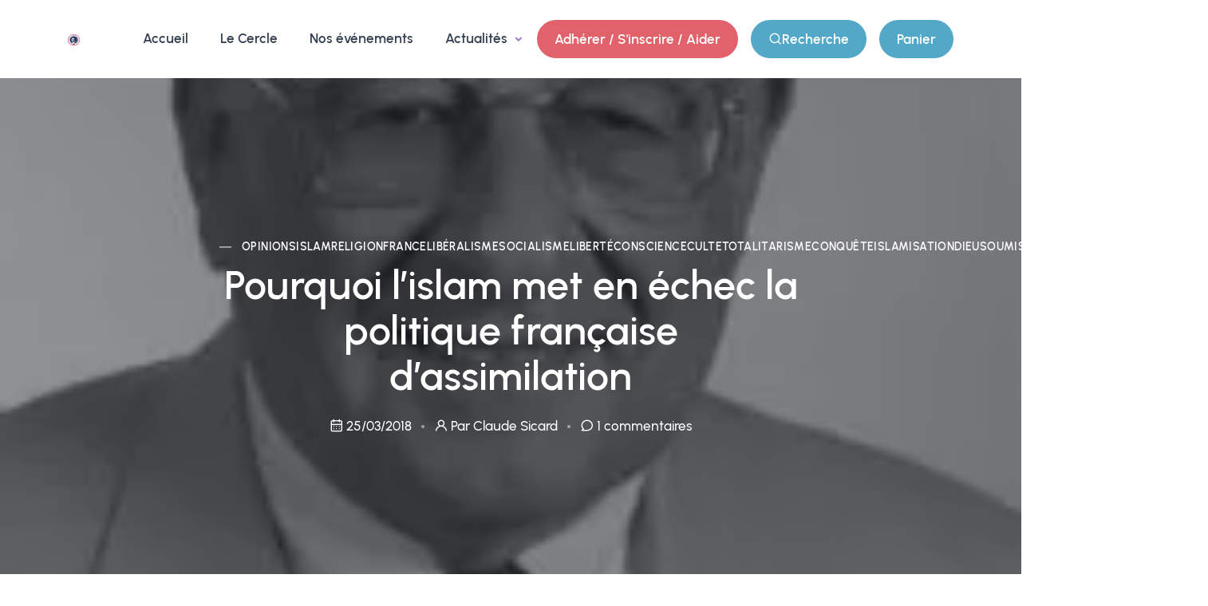

--- FILE ---
content_type: text/html; charset=UTF-8
request_url: https://www.bastiat.net/articles/pourquoi-lislam-met-en-echec-la-politique-francaise-dassimilation
body_size: 12381
content:
<!DOCTYPE html>
<html lang="fr">

<head>
	<meta charset="utf-8">
	<meta name="viewport" content="width=device-width, initial-scale=1.0">
	<meta name="author" content="=ilouww">
	<title>Cercle Frédéric Bastiat</title>
	<meta name="robots" content="index, follow"/>
	<meta name="keywords"
	      content="cercle bastiat, cercle frédéric bastiat, frédéric bastiat, landes, libéralisme, économie, marché libérale, conférences économie, école libérale française"/>
	<meta name="description"
	      content="Le Cercle Frédéric Bastiat des Landes est une association œuvrant à la promotion des idées libérales de l'économiste français Frédéric Bastiat."/>
	<meta property="og:url" content="https://bastiat.net"/>
	<meta property="og:type" content="website"/>
	<meta property="og:title" content="Cercle Frédéric Bastiat"/>
	<meta property="og:description"
	      content="Le Cercle Bastiat est une association qui promeut les idées libérales de l'économiste français Frédéric Bastiat. "/>
	<meta property="og:image" content="/img/logo1.png"/>
	<link rel="shortcut icon" href="/img/logo1.png ">
	<link rel="stylesheet" href="/css/plugins.css">
	<link rel="stylesheet" href="/css/custom.css">
	<link rel="stylesheet" href="/css/style.css">
	<link rel="stylesheet" href="/css/colors/violet.css">
	<link rel="preload" href="/css/fonts/urbanist.css" as="style" onload="this.rel='stylesheet'">
	<!-- Meta Pixel Code -->
	<script>
		!function(f,b,e,v,n,t,s)
		{if(f.fbq)return;n=f.fbq=function(){n.callMethod?
				n.callMethod.apply(n,arguments):n.queue.push(arguments)};
			if(!f._fbq)f._fbq=n;n.push=n;n.loaded=!0;n.version='2.0';
			n.queue=[];t=b.createElement(e);t.async=!0;
			t.src=v;s=b.getElementsByTagName(e)[0];
			s.parentNode.insertBefore(t,s)}(window, document,'script',
				'https://connect.facebook.net/en_US/fbevents.js');
		fbq('init', '210743443471002');
		fbq('track', 'PageView');
	</script>
	<noscript><img height="1" width="1" style="display:none"
				   src="https://www.facebook.com/tr?id=210743443471002&ev=PageView&noscript=1"
		/></noscript>
	<!-- End Meta Pixel Code -->
</head>

<body>

<div class="content-wrapper">
	<header class="wrapper bg-gray">
		<!-- <div class="alert bg-info text-white alert-dismissible fade show rounded-0 mb-1 text-lg-center"
		role="alert">
			<div class="container">
				<div class="alert-inner d-flex justify-content-center align-items-center p-0">
					<a href="/evenements"><span
								class="badge badge-lg bg-white text-primary text-uppercase rounded me-2">WEL 2023</span></a>
					Participez au Week-End de la Liberté en cliquant <a href="/evenements"
					                                                    class="alert-link link-white hover ms-1">ici
						!</a>
				</div>
			</div>
		</div> -->
		<nav class="navbar navbar-expand-lg center-nav navbar-light navbar-bg-light">
			<div class="container flex-lg-row flex-nowrap align-items-center">
				<div class="navbar-brand w-75">
					<a href="/">
						<img src="/img/logo1.png" srcset="/img/logo1.png" alt="" style="width: 20% !important">
					</a>
				</div>
				<div class="navbar-collapse offcanvas offcanvas-nav offcanvas-start">
					<div class="offcanvas-header d-lg-none">
						<h3 class="text-white fs-30 mb-0">Cercle Bastiat</h3>
						<button type="button" class="btn-close btn-close-white" data-bs-dismiss="offcanvas"
						        aria-label="Close"></button>
					</div>
					<div class="offcanvas-body ms-lg-auto d-flex flex-column h-100">
						<ul class="navbar-nav">
							<li class="nav-item">
								<a class="nav-link" href="/">Accueil</a>
							</li>
							<li class="nav-item">
								<a class="nav-link" href="/le-cercle">Le Cercle</a>
							</li>
							<li class="nav-item">
								<a class="nav-link" href="/evenements">Nos événements</a>
							</li>
							<li class="nav-item dropdown">
								<a class="nav-link dropdown-toggle" href="#" id="menu-actualites"
								   data-bs-toggle="dropdown">Actualités<i class="fas fa-caret-down"></i>
								</a>
								<ul class="dropdown-menu">
									<li class="nav-item">
										<a href="/categories/politique" class="dropdown-item">Politique</a>
									</li>
									<li class="nav-item">
										<a href="/categories/economie" class="dropdown-item">Économie</a>
									</li>
									<li class="nav-item">
										<a href="/categories/sante" class="dropdown-item">Santé</a>
									</li>
									<li class="nav-item">
										<a href="/categories/international" class="dropdown-item">International</a>
									</li>
									<li class="nav-item">
										<a href="/categories/europe" class="dropdown-item">Europe</a>
									</li>
									<li class="nav-item">
										<a href="/categories/religion" class="dropdown-item">Religion</a>
									</li>
									<li class="nav-item">
										<a href="/categories/securite" class="dropdown-item">Sécurité</a>
									</li>
									<li class="nav-item">
										<a href="/categories/terrorisme" class="dropdown-item">Terrorisme</a>
									</li>
									<li class="nav-item">
										<a href="/categories/immigration" class="dropdown-item">Immigration</a>
									</li>
									<li class="nav-item">
										<a href="/categories/ecologie" class="dropdown-item">Écologie</a>
									</li>
								</ul>
							</li>
							<!-- <li class="nav-item">
								<a class="nav-link" href="/services">Adhérer / S'inscrire / Aider</a>
							</li> -->
						</ul>
						<div class="offcanvas-footer d-lg-none">
							<div>
								<a class="nav-link" href="/services">Adhérer / S'inscrire / Aider</a>
								<a class="nav-link" href="/panier">Panier</a>
								<a class="nav-link" href="/mon-profil">Profil</a>
								<a href="mailto:cercle.bastiat@gmail.com"
								   class="link-inverse">cercle.bastiat@gmail.com</a>
								<nav class="nav social social-white mt-4">
									<a href="https://twitter.com/CercleBastiat">
										<i class="uil uil-twitter"></i>
									</a>
									<a href="https://www.facebook.com/CercleFredericBastiat">
										<i class="uil uil-facebook-f"></i>
									</a>
									<a href="https://www.instagram.com/CercleBastiat/">
										<i class="uil uil-instagram"></i>
									</a>
									<a href="https://www.youtube.com/@cerclefredericbastiat8030">
										<i class="uil uil-youtube"></i>
									</a>
								</nav>
							</div>
						</div>
					</div>
				</div>
				<div class="navbar-other w-100 d-flex ms-auto">
					<ul class="navbar-nav flex-row align-items-center ms-auto">
						<li class="nav-item d-none d-md-block">
							<a href="/services" class="btn btn-sm btn-danger rounded-pill">
								Adhérer / S'inscrire / Aider
							</a>
						</li>
												<li class="nav-item d-none d-md-block">
							<a
									class="btn btn-sm btn-info rounded-pill"
									data-bs-toggle="offcanvas"
							        data-bs-target="#offcanvas-search"
							>
								<i class="uil uil-search"></i> Recherche
							</a>
						</li>
						<li class="nav-item d-none d-md-block">
							<a href="/panier" class="btn btn-sm btn-info rounded-pill">Panier</a>
						</li>
						<!-- <li class="nav-item d-none d-md-block">
															<a href="/connexion" class="btn btn-sm btn-primary rounded-pill">
									<i class="uil uil-sign-in-alt"></i>
									Connexion
								</a>
													</li> -->
						<li class="nav-item d-lg-none">
							<button class="hamburger offcanvas-nav-btn">
								<span></span>
							</button>
						</li>
					</ul>
				</div>
			</div>
		</nav>
		<form action="/recherche" method="GET">
			<div class="offcanvas offcanvas-top bg-light" id="offcanvas-search" data-bs-scroll="true">
				<div class="container d-flex flex-row py-6">
					<form class="search-form w-100">
						<input id="search-form" type="text" class="form-control" name="search"
						       placeholder="Rechercher un mot et appuyez sur entrée">
					</form>
					<button type="button" class="btn-close" data-bs-dismiss="offcanvas" aria-label="Close"></button>
				</div>
			</div>
		</form>
		
	</header>
	
	
    <section class="wrapper image-wrapper bg-image bg-overlay text-white" data-image-src="/img/uploads/claude-sicard-1762435405.webp">
        <div class="container pt-18 pb-15 pt-md-20 pb-md-19 text-center">
            <div class="row">
                <div class="col-md-10 col-xl-8 mx-auto">
                    <div class="post-header">
                        <div class="post-category text-line text-white">
                                                            <a href="/categories/opinions" class="text-reset" rel="category">Opinions</a>
                                                            <a href="/categories/islam" class="text-reset" rel="category">Islam</a>
                                                            <a href="/categories/religion" class="text-reset" rel="category">Religion</a>
                                                            <a href="/categories/france" class="text-reset" rel="category">France</a>
                                                            <a href="/categories/liberalisme" class="text-reset" rel="category">Libéralisme</a>
                                                            <a href="/categories/socialisme" class="text-reset" rel="category">Socialisme</a>
                                                            <a href="/categories/liberte" class="text-reset" rel="category">Liberté</a>
                                                            <a href="/categories/conscience" class="text-reset" rel="category">conscience</a>
                                                            <a href="/categories/culte" class="text-reset" rel="category">culte</a>
                                                            <a href="/categories/totalitarisme" class="text-reset" rel="category">Totalitarisme</a>
                                                            <a href="/categories/conquete" class="text-reset" rel="category">Conquête</a>
                                                            <a href="/categories/islamisation" class="text-reset" rel="category">Islamisation</a>
                                                            <a href="/categories/dieu" class="text-reset" rel="category">Dieu</a>
                                                            <a href="/categories/soumission" class="text-reset" rel="category">Soumission</a>
                                                            <a href="/categories/allah" class="text-reset" rel="category">Allah</a>
                                                            <a href="/categories/musulman" class="text-reset" rel="category">Musulman</a>
                                                            <a href="/categories/chretien" class="text-reset" rel="category">Chrétien</a>
                                                    </div>

                        <h1 class="display-1 mb-4 text-white">Pourquoi l’islam met  en échec la politique française d’assimilation</h1>
                        <ul class="post-meta text-white">
                            <li class="post-date"><i class="uil uil-calendar-alt"></i><span>25/03/2018</span></li>
                            <li class="post-author"><i class="uil uil-user"></i><a href="/profil/claudesicard" class="text-reset"><span>Par Claude Sicard</span></a></li>
                            <li class="post-comments"><i class="uil uil-comment"></i><a href="#" class="text-reset"><span>1 commentaires</span></a></li>
                        </ul>
                    </div>
                </div>
            </div>
        </div>
    </section>

    <section class="wrapper bg-light">
        <div class="container py-14 py-md-16">
            <div class="row gx-lg-8 gx-xl-12">
                <div class="col-lg-8">
                    <div class="blog single">
                        <div class="card">
                            <figure class="card-img-top"><img src="/img/uploads/claude-sicard-1762435405.webp" alt="" /></figure>
                            <div class="card-body">
                                <div class="classic-view">
                                    <article class="post">
                                        <div class="post-content mb-5">
                                            <h2 class="h1 mb-4">Pourquoi l’islam met  en échec la politique française d’assimilation</h2>
                                            Depuis la fin de la période coloniale, arrive chaque année, en France et dans les autres pays européens, un nombre important d’immigrés en provenance des pays musulmans. On constate que ces populations entendent conserver leur culture et leurs modes de vie, revendiquant haut et fort le droit de conserver leur identité. Cela commence à préoccuper très sérieusement les populations autochtones, tout spécialement en France où l’on voit bien que la politique d’assimilation qui a toujours été celle de notre pays ne fonctionne plus. Il est donc important d’en saisir les raisons.

En 2032, c’est-à-dire dans 15 ans, cela fera 14 siècles que le monde de l’islam et celui de l’Occident s’affrontent. Le Prophète Mahomet est mort à Médine en 632, et, aussitôt, les cavaliers d’Allah s’élancèrent avec fougue à la conquête du monde. En l’espace d’un siècle ils parvinrent à se constituer un empire immense, allant de l’Atlantique à l’Indus, une performance guerrière inouïe que nul peuple n’avait été à même de réaliser jusque-là. Et, cela, pour faire triompher leur foi. Les territoires conquis à l’ouest de l’Arabie étaient tous chrétiens depuis trois siècles déjà, l’empereur romain Théodose 1er ayant proclamé, en 380 de notre ère, le christianisme religion d’État. Depuis lors, les affrontements entre les chrétiens, devenus par la suite ce que l’on a appelé les « Occidentaux », et les musulmans n’ont pas cessé.

Quelles sont les raisons de cet antagonisme profond, un antagonisme qui semble plus fortement ancré dans le tréfonds de la culture des peuples musulmans, et tout particulièrement des peuples arabes, que dans celui des peuples qui constituent aujourd’hui ce que l’on appelle le « monde occidental ».

Elles sont de trois ordres différents :

-antagonisme, au plan doctrinal, entre le monde des chrétiens et celui de l’islam ;
- rivalités hégémoniques entre les deux mondes ;
-blessures profondes d’amour propre, du côté des musulmans.

<strong>L’antagonisme, au plan doctrinal :</strong>

Il s’agit, là, du message délivré par le Prophète Mahomet qui a indiqué tout de suite aux chrétiens, tout comme aux juifs d’ailleurs, qu’ils étaient, les uns comme les autres, dans la plus profonde erreur. Moïse et Jésus-Christ ont, certes, été, en leur temps, des prophètes, c’est-à-dire des hommes « inspirés par Dieu », mais leurs messages, déclara Mahomet, contiennent de très nombreuses erreurs. Il leur dit que c’était, Lui, le vrai messager de Dieu, puisque le Très- Haut lui a révélé le message divin par l’entremise de l’archange Gabriel. Pour les musulmans, Mahomet a eu directement la parole de Dieu, et son message est donc parfait. Et il n’y en aura plus d’autre. Mahomet a donc appelé les juifs et les chrétiens à cesser de demeurer dans l’erreur, ceci pour leur plus grand bien, afin qu’ils puissent être en mesure de gagner dans l’au-delà le paradis de Dieu. Ceux qui n’accepteront pas de se soumettre seront traités en citoyens de second ordre dans la société, statut particulier qui dans l’islam est nommé statut de « dhimmi ». Certes, puisqu’ils ont le mérite de croire en Dieu, un dieu qui est le même que celui des musulmansi, on leur permettra de pratiquer leur culte, mais discrètement. Il leur sera interdit d’accéder à de quelconques charges importantes dans la société, et ils n’auront pas à porter les armes : aussi se trouveront ils soumis à un régime fiscal plus lourd que celui des musulmans du fait qu’ils ont à s’acquitter de la protection qui leur est accordée. Les chrétiens, au cours des siècles, du moins ceux qui ne se sont pas trouvés placés sous la domination musulmane, sont restés fidèles, globalement, au message de Jésus et de la Bible. Ainsi, ces adeptes de la civilisation qui a pour fondement le judéo-christianisme, que les spécialistes appellent la « civilisation occidentale », ont-ils une vision du monde, et, finalement, une manière de penser, qui diffère profondément de celles des musulmans. Ceux-ci ont leur propre civilisation, une civilisation qui a pour fondement l’islam tel qu’il a été révélé à Mahomet à la Mecque et à Médine. Chaque civilisation, nous disent unanimement les anthropologues, a pour fondement une religion : aussi, les tenants des civilisations musulmane et occidentale ont-ils des manières différentes de concevoir le monde et de régler le mode d’organisation de leur société.

<strong>Les rivalités hégémoniques, entre les deux mondes :</strong>

Le monde de l’islam et celui de l’Occident se sont combattus au cours des siècles pour affirmer leur hégémonie au plan mondial. Ce furent d’abord les musulmans qui, à la mort de leur prophète, s’élancèrent à la conquête du monde : ils allèrent soumettre la Syrie et la Palestine, toutes proches, puis l’Égypte, et ensuite toute l’Afrique du Nord. Un peu plus tard, ils envahirent l’Espagne, et ils franchirent les Pyrénées. On les arrêta, en 732, à Poitiers. Les chrétiens eurent beaucoup de mal à se ressaisir. En 1095, à l’appel du Pape Urbain II, ils entreprirent d’aller reconquérir la terre sainte des chrétiens et Jérusalem où est le tombeau du Christ. Ce fut une entreprise périlleuse et très difficile. Ils parvinrent néanmoins à prendre Jérusalem en 1099. Ils se trouveront, finalement, chassés de ces territoires par Saladin après qu’ils les eurent occupés pendant près de 300 ans. La Reconquista de l’’Espagne demanda, elle, plusieurs siècles : elle, aussi, avait été inscrite par Urbain II dans les objectifs des Croisades, ce que l’on ignore généralement. Ce fut un épisode long et, là, également, très difficile. Finalement, les chrétiens entrèrent à Grenade en 1492, et le Pape récompensa Isabelle de Castille et Ferdinand d’Aragon en leur accordant le titre de « Rois très catholiques » .Pour les chrétiens, cette victoire sur les musulmans les consola de la perte de Constantinople que les Turcs avaient enlevée quelques années plus tôt, en 1453.

Il y eut, ensuite, les invasions turques en Europe orientale, après que Constantinople fut vaincue par Mehemet II. Là, aussi, les chrétiens tentèrent d’arrêter la progression des Turcs en lançant plusieurs croisades «contra turcos »,mais, chaque fois, sans succès, et Soliman le Magnifique arriva ainsi jusqu’à Vienne qu’il assiégea en 1529. Il fallut plusieurs siècles pour les repousser, et, finalement, la Grèce accéda à l’indépendance, grâce à l’aide des grandes puissances occidentales et de la Russie, Ibrahim Pacha devant accepter sa défaite au traité de Constantinople en février 1832.

Ce furent, au XIXème siècle, mais dans l’autre sens cette fois, les conquêtes coloniales des puissances européennes. Plusieurs d’entre elles allèrent conquérir un bon nombre de territoires musulmans. Les Français vinrent s’installer en Afrique du Nord, les Anglais en Egypte et au Moyen-Orient, les Hollandais en Indonésie, les Italiens en Tripolitaine, etc.. Ces grandes puissances européennes imposèrent ainsi leur domination à ces divers pays, mais cela ne fut pas sans difficultés. Les Français mirent près d’une vingtaine d’années en Algérie pour venir à bout de la résistance d’Abd el Kader, et les Italiens à peu près autant de temps pour vaincre les Senoussites, et ce avec un corps expéditionnaire de 50.000 hommes. Au Maroc, la guerre du Rif fut difficile et Abd el Krim, qui avait réussi à battre les troupes coloniales espagnoles, ne rendit les armes qu’en 1926. Toutes ces conquêtes se firent donc au fusil et au canon.

Au siècle suivant, le mouvement repartit dans le sens inverse : les peuples qui avaient été soumis se soulevèrent pour recouvrer leur indépendance. Cela commença avec Mossadegh, en Iran, qui nationalisa en 1951 la compagnie Anglo-Iranian Oil (AIOC). Il y eut, ensuite, le colonel Nasser en Egypte qui réussit en 1955, par un coup de force, à s’emparer du canal de Suez qui appartenait à un consortium franco-anglais. Ainsi, les pays musulmans comprirent qu’ils pouvaient parvenir à obtenir des succès sur les pays européens qui les dominaient. Il faut dire que les puissances européennes s’étaient trouvées considérablement affaiblies par les deux guerres très meurtrières qu’elles s’étaient livrées au cours du vingtième siècle. Et ces luttes pour les indépendances se trouvèrent stimulées à la fois par les Etats-Unis qui, au lendemain de la première guerre mondiale, avec la doctrine de leur Président Wodrow Wilson, avaient instauré le droit des peuples à disposer d’eux-mêmes, et par les soviétiques qui avaient proclamé la lutte contre le colonialisme avec la Troisième internationale fondée en mars 1919. Tous ces peuples qui avaient été colonisés au XIXème siècle parvinrent ainsi, les uns après les autres, à recouvrer leur indépendance, le dernier épisode, celui de la guerre d’Algérie, ayant particulièrement marqué les esprits puisqu’il apparut que, finalement, c’était le FLN qui était parvenu à triompher, après huit années de durs combats, d’une armée française forte de 500.000 hommes.

<strong>Les blessures d’amour propre, du côté musulman</strong>

Les musulmans ont un ressenti, vis-à-vis de Occidentaux, qui relève de ce que l’on pourrait appeler des « blessures d’amour propre ». Ferydoun Hoveyda, un Iranien élevé au Liban qui a représenté son pays à l’Onu pendant plusieurs années, nous dit dans son ouvrage « Que veulent les Arabes » paru en 2004 : « Ils veulent sinon la disparition totale de l’Occident, du moins son humiliation ».Depuis la Renaissance, la civilisation occidentale a, en effet, pris le dessus sur la civilisation musulmane, et elle a triomphé dans le monde par ses avancées scientifiques fulgurantes et par la vigueur de ses penseurs. Tous les historiens nous disent que, avant la Renaissance, et notamment aux 11ème et 12ème siècles, la civilisation musulmane s’est trouvée en avance sur la civilisation des chrétiens. En Espagne, un califat rival de celui de Bagdad avait été proclamé en 929 par Abd al Rahman III, et l’Andalousie musulmane était devenue un très brillant centre de savoir. On cite à cet égard l’émir Abd al Rahman II qui avait plus de 400.000 volumes dans ses bibliothèques. La civilisation musulmane était également trés florissante en Perse grâce notamment aux Syriens et aux Mésopotamiens chrétiens qui avaient traduit en arabe tous les philosophes grecs. La science arabo-musulmane avait ainsi atteint des sommets, avec des penseurs comme Avicenne (980-1037), Averroès (1.126-1198) et al Farabi. A Bagdad, les Mutazilites avaient obtenu gain de cause auprès du calife en introduisant la raison dans la lecture du Coran, allant même jusqu’à décréter que le Coran n’était pas « incréé ».Ils se trouvèrent âprement combattus par les musulmans traditionalistes, et tout spécialement par le fameux Ibn Hanbal, en sorte que, finalement, au XIème siècle, sous la pression de al Ghazali le monde musulman mit un terme à cette percée qu’avaient réalisée les rationalistes. L’islam se ferma, alors, et ne se rouvrit plus jamais depuis.

Aussi, les luttes menées avec succès par les indépendantistes dans la seconde moitié du XXème siècle pour libérer leur pays du joug des puissances coloniales qui étaient venues imposer leur loi aux musulmans au siècle précédent ont elles une signification toute spéciale pour les musulmans: elles ont marqué le réveil de l’islam et elles attestent de la possibilité que possède le monde islamique de prendre en quelque sorte sa revanche sur les Occidentaux. Et les réserves pétrolières colossales dont disposent les pays musulmans apparaissent aux musulmans comme un indéniable signe de soutien apporté par Allah à son peuple.

Il faut donc comprendre que les musulmans qui viennent s’installer, aujourd’hui, en Europe portent , à des degrés divers, certes, dans leur inconscient collectif le souvenir des rapports conflictuels qui ont émaillé au cours des siècles l’histoire des relations entre le monde de l’islam et celui des « chrétiens », le terme de chrétiens convenant parfaitement, ici, dans la mesure où certains musulmans au Moyen Orient utilisent encore le mot de « croisés » pour désigner les Occidentaux. Les communautés musulmanes qui s’installent en Europe tiennent à conserver leur identité : elles en sont fières, et d’ailleurs notre adhésion à la Convention européenne des droits de l’homme nous interdit de leur demander d’y renoncer.

L’assimilation à la mode républicaine française apparait ainsi comme une entreprise vouée à l’échec, car l’assimilation implique chez un nouvel arrivant un changement de son identité pour adopter celle du pays hôte. On ne voit pas comment, avec les rappels que nous avons fait brièvement plus haut, des musulmans pourraient renoncer à leur identité pour adopter la nôtre, d’autant que notre civilisation leur apparait par trop matérialiste, et permissive à l’excès sur le plan des mœurs. Les réformateurs qui tentent de faire naître dans notre pays un « islam de France » ont un immense chantier devant eux .Il faut souhaiter qu’ils puissent un jour y parvenir : mais rien n’est moins sûr !

Claude Sicard

Auteur de [« Le face à face islam chrétienté : quel destin pour l’Europe ? », -&gt;https://www.amazon.fr/face-islam-chr%C3%A9tient%C3%A9-destin-lEurope-Essais-ebook/dp/B075KFLCPJ/ref=sr_1_2?ie=UTF8&amp;qid=1507485724&amp;sr=8-2&amp;keywords=sicard+claude]
et [« L’islam au risque de la démocratie »-&gt;https://www.amazon.fr/Lislam-risque-d%C3%A9mocratie-Claude-Sicard-ebook/dp/B01NBPMM9K/ref=sr_1_6?ie=UTF8&amp;qid=1507485724&amp;sr=8-6&amp;keywords=sicard+claude] (Editions François Xavier de Guibert).
                                        </div>

                                        <div class="post-footer d-md-flex flex-md-row justify-content-md-between align-items-center mt-8">
                                            <div>
                                                <ul class="list-unstyled tag-list mb-0">
                                                                                                            <li><a href="/categories/opinions" class="btn btn-soft-ash btn-sm rounded-pill mb-0">Opinions</a></li>
                                                                                                            <li><a href="/categories/islam" class="btn btn-soft-ash btn-sm rounded-pill mb-0">Islam</a></li>
                                                                                                            <li><a href="/categories/religion" class="btn btn-soft-ash btn-sm rounded-pill mb-0">Religion</a></li>
                                                                                                            <li><a href="/categories/france" class="btn btn-soft-ash btn-sm rounded-pill mb-0">France</a></li>
                                                                                                            <li><a href="/categories/liberalisme" class="btn btn-soft-ash btn-sm rounded-pill mb-0">Libéralisme</a></li>
                                                                                                            <li><a href="/categories/socialisme" class="btn btn-soft-ash btn-sm rounded-pill mb-0">Socialisme</a></li>
                                                                                                            <li><a href="/categories/liberte" class="btn btn-soft-ash btn-sm rounded-pill mb-0">Liberté</a></li>
                                                                                                            <li><a href="/categories/conscience" class="btn btn-soft-ash btn-sm rounded-pill mb-0">conscience</a></li>
                                                                                                            <li><a href="/categories/culte" class="btn btn-soft-ash btn-sm rounded-pill mb-0">culte</a></li>
                                                                                                            <li><a href="/categories/totalitarisme" class="btn btn-soft-ash btn-sm rounded-pill mb-0">Totalitarisme</a></li>
                                                                                                            <li><a href="/categories/conquete" class="btn btn-soft-ash btn-sm rounded-pill mb-0">Conquête</a></li>
                                                                                                            <li><a href="/categories/islamisation" class="btn btn-soft-ash btn-sm rounded-pill mb-0">Islamisation</a></li>
                                                                                                            <li><a href="/categories/dieu" class="btn btn-soft-ash btn-sm rounded-pill mb-0">Dieu</a></li>
                                                                                                            <li><a href="/categories/soumission" class="btn btn-soft-ash btn-sm rounded-pill mb-0">Soumission</a></li>
                                                                                                            <li><a href="/categories/allah" class="btn btn-soft-ash btn-sm rounded-pill mb-0">Allah</a></li>
                                                                                                            <li><a href="/categories/musulman" class="btn btn-soft-ash btn-sm rounded-pill mb-0">Musulman</a></li>
                                                                                                            <li><a href="/categories/chretien" class="btn btn-soft-ash btn-sm rounded-pill mb-0">Chrétien</a></li>
                                                                                                    </ul>
                                            </div>
                                            <div class="mb-0 mb-md-2">
                                                <div class="dropdown share-dropdown btn-group">
                                                    <button class="btn btn-sm btn-red rounded-pill btn-icon btn-icon-start dropdown-toggle mb-0 me-0" data-bs-toggle="dropdown" aria-haspopup="true" aria-expanded="false">
                                                        <i class="uil uil-share-alt"></i> Partager </button>
                                                    <div class="dropdown-menu">
                                                        <a class="dropdown-item" href="https://twitter.com/intent/tweet?url=https://www.bastiat.net/articles/pourquoi-lislam-met-en-echec-la-politique-francaise-dassimilation"><i class="uil uil-twitter"></i>Twitter</a>
                                                        <a class="dropdown-item" href="https://www.facebook.com/sharer/sharer.php?u=https://www.bastiat.net/articles/pourquoi-lislam-met-en-echec-la-politique-francaise-dassimilation"><i class="uil uil-facebook-f"></i>Facebook</a>
                                                        <a class="dropdown-item" href="https://www.linkedin.com/shareArticle?mini=true&url=https://www.bastiat.net/articles/pourquoi-lislam-met-en-echec-la-politique-francaise-dassimilation"><i class="uil uil-linkedin"></i>Linkedin</a>
                                                    </div>
                                                </div>
                                            </div>
                                        </div>
                                    </article>
                                </div>

                                <hr />
                                <div class="author-info d-md-flex align-items-center mb-3">
                                    <div class="d-flex align-items-center">
                                        <figure class="user-avatar"><img class="rounded-circle" alt="" src="/img/uploads/claude-sicard.jpg" /></figure>
                                        <div>
                                            <h6><a href="/profil/claudesicard" class="link-dark">Claude Sicard</a></h6>
                                            <span class="post-meta fs-15"></span>
                                        </div>
                                    </div>
                                    <div class="mt-3 mt-md-0 ms-auto">
                                        <a href="/profil/claudesicard" class="btn btn-sm btn-soft-ash rounded-pill btn-icon btn-icon-start mb-0"><i class="uil uil-file-alt"></i> Tous les articles</a>
                                    </div>
                                </div>
                                <p></p>

                                <hr />


























                                <hr />
                                <div id="comments">
                                    <h3 class="mb-6">1 commentaire(s)</h3>
                                    <ol id="singlecomments" class="commentlist">
                                                                                    <li class="comment">
                                                <div class="comment-header d-md-flex align-items-center">
                                                    <div class="d-flex align-items-center">
                                                        <figure class="user-avatar"><img class="rounded-circle" alt="" src="/img/uploads/logo2.png" /></figure>
                                                        <div>
                                                            <h6 class="comment-author"><a href="#" class="link-dark">Robot Bastiat</a></h6>
                                                            <ul class="post-meta">
                                                                <li><i class="uil uil-calendar-alt"></i>10/05/2018</li>
                                                            </ul>
                                                        </div>
                                                    </div>
                                                    <div class="mt-3 mt-md-0 ms-auto">
                                                        <a href="#commenter" class="btn btn-soft-ash btn-sm rounded-pill btn-icon btn-icon-start mb-0"><i class="uil uil-comments"></i> Répondre</a>
                                                    </div>
                                                </div>
                                                <p>[&amp;#8230;] tintamarre médiatique, quant aux bienfaits du « vivre ensemble » et quant à la capacité de la religion musulmane, « d’amour et de paix » selon les incantations convenues, à s’insérer dans le paysage [&amp;#8230;]</p>
                                            </li>
                                                                            </ol>
                                </div>

                                <hr />
                                <h3 href="#commenter" class="mb-3">Vous souhaitez commenter ?</h3>
                                <p class="mb-7">Votre adresse électronique ne sera pas publiée. Les champs requis sont marqués d'une *</p>
                                <form class="comment-form">
                                    <div class="form-floating mb-4">
                                        <input type="text" class="form-control" placeholder="Name*" id="c-name">
                                        <label for="c-name">Nom complet *</label>
                                    </div>
                                    <div class="form-floating mb-4">
                                        <input type="email" class="form-control" placeholder="Email*" id="c-email">
                                        <label for="c-email">Adresse électronique *</label>
                                    </div>
                                    <div class="form-floating mb-4">
                                        <input type="text" class="form-control" placeholder="Website" id="c-web">
                                        <label for="c-web">Site web</label>
                                    </div>
                                    <div class="form-floating mb-4">
                                        <textarea id="txtarea" name="textarea" class="form-control" placeholder="Comment" style="height: 150px"></textarea>
                                        <label for="txtarea">Commentaire *</label>
                                    </div>
                                    <button type="submit" class="btn btn-primary rounded-pill mb-0">Envoyer</button>
                                </form>
                            </div>
                        </div>
                    </div>
                </div>
                <aside class="col-lg-4 sidebar mt-11 mt-lg-6">
                    <div class="widget">
                        <h4 class="widget-title mb-3">Nos réseaux sociaux</h4>
                        <nav class="nav social">
                            <a href="https://twitter.com/CercleBastiat">
                                <i class="uil uil-twitter"></i>
                            </a>
                            <a href="https://www.facebook.com/CercleFredericBastiat">
                                <i class="uil uil-facebook-f"></i>
                            </a>
                            <a href="https://www.youtube.com/@cerclefredericbastiat8030">
                                <i class="uil uil-youtube"></i>
                            </a>
                        </nav>
                    </div>
                    <div class="widget">
                        <form action="/recherche" class="search-form" method="GET">
                            <div class="form-floating mb-0">
                                <input id="search-form" name="search" type="text" class="form-control"
                                       placeholder="Search">
                                <label for="search-form">Rechercher</label>
                            </div>
                        </form>
                    </div>
                    
                    <div class="widget">
                        <h4 class="widget-title mb-3">Le Cercle</h4>
                        <p>Le Cercle Frédéric Bastiat est une association landaise fondée en 1990 par Jacques de Guénin pour perpétuer et entretenir la pensée, les idées et l'œuvre de Frédéric Bastiat, un économiste libéral français de la première partie du XVIIIe siècle.</p>
                    </div>
                    
                    <div class="widget">
                        <h4 class="widget-title mb-3">Articles populaires</h4>
                        <ul class="image-list">
                                                            <li>
                                    <figure class="rounded"><a href="/articles/message-du-president-12-janvier-2026"><img src="/img/uploads/132879468-1768250692.jpg" alt="" /></a></figure>
                                    <div class="post-content">
                                        <h6 class="mb-2"> <a class="link-dark" href="/articles/message-du-president-12-janvier-2026">Message du président 12 janvier 2026</a> </h6>
                                        <ul class="post-meta">
                                            <li class="post-date"><i class="uil uil-calendar-alt"></i><span>12/01/2026</span></li>
                                            <li class="post-comments"><a href="#"><i class="uil uil-comment"></i>                                                                                                                                                                                                                    0</a></li>
                                        </ul>
                                    </div>
                                </li>
                                                            <li>
                                    <figure class="rounded"><a href="/articles/message-du-president-4-juin-2025"><img src="/img/uploads/charles-gave-1762433110.jpg" alt="" /></a></figure>
                                    <div class="post-content">
                                        <h6 class="mb-2"> <a class="link-dark" href="/articles/message-du-president-4-juin-2025">Message du président 4 juin 2025</a> </h6>
                                        <ul class="post-meta">
                                            <li class="post-date"><i class="uil uil-calendar-alt"></i><span>04/06/2025</span></li>
                                            <li class="post-comments"><a href="#"><i class="uil uil-comment"></i>                                                                                                                                                                                                                    0</a></li>
                                        </ul>
                                    </div>
                                </li>
                                                            <li>
                                    <figure class="rounded"><a href="/articles/message-du-president-02-avril-2025"><img src="/img/uploads/nicolas-jutzet-1762433359.jpg" alt="" /></a></figure>
                                    <div class="post-content">
                                        <h6 class="mb-2"> <a class="link-dark" href="/articles/message-du-president-02-avril-2025">Message du président 02 Avril 2025</a> </h6>
                                        <ul class="post-meta">
                                            <li class="post-date"><i class="uil uil-calendar-alt"></i><span>02/04/2025</span></li>
                                            <li class="post-comments"><a href="#"><i class="uil uil-comment"></i>                                                                                                                                                                                                                    0</a></li>
                                        </ul>
                                    </div>
                                </li>
                                                    </ul>
                    </div>
                    
                    <div class="widget">
                        <h4 class="widget-title mb-3">Catégories</h4>
                        <ul class="list-unstyled tag-list">
                                                            <li><a href="/categories/opinions" class="btn btn-soft-ash btn-sm rounded-pill">Opinions (267)</a></li>
                                                            <li><a href="/categories/liberalisme" class="btn btn-soft-ash btn-sm rounded-pill">Libéralisme (133)</a></li>
                                                            <li><a href="/categories/socialisme" class="btn btn-soft-ash btn-sm rounded-pill">Socialisme (131)</a></li>
                                                            <li><a href="/categories/liberte" class="btn btn-soft-ash btn-sm rounded-pill">Liberté (129)</a></li>
                                                            <li><a href="/categories/billet-du-president" class="btn btn-soft-ash btn-sm rounded-pill">Billet du président (121)</a></li>
                                                            <li><a href="/categories/conferences" class="btn btn-soft-ash btn-sm rounded-pill">Conférences (80)</a></li>
                                                            <li><a href="/categories/france" class="btn btn-soft-ash btn-sm rounded-pill">France (73)</a></li>
                                                    </ul>
                    </div>
                </aside>
            </div>
        </div>
    </section>
    
    <script>
        document.querySelectorAll('p span').forEach(function(el) {
            el.style.fontFamily = 'Urbanist';
        });
    </script>

	
	<footer class="bg-light pt-5">
		<div class="container pb-13 pb-md-15">
			<div class="row gy-6 gy-lg-0">
				<div class="col-md-4 col-lg-3">
					<div class="widget">
						<!-- <img class="mb-4" src="/img/logo-banniere.png" srcset="/img/logo-banniere.png" alt="" style="width: 100% !important;"/> -->
						<h4 class="widget-title mb-3">Cercle Frédéric Bastiat</h4>
						
						<p class="">L’objet du Cercle Frédéric Bastiat est de faire connaître cet économiste français et
							de propager sa philosophie de liberté, d’initiative et de responsabilité individuelles face
							à l’État cette « grande fiction à travers laquelle tout le monde s’efforce de vivre aux
							dépens de tout le monde ». Il promeut le libre-échange, la liberté économique et défend les
							Droits Naturels individuels universels qui sont la Propriété, la Liberté et la Personnalité.
							L’État comme les individus sont tenus de les respecter. Son objectif est de mettre fin à la
							spoliation légale. C’est Juste et cela va bien au-delà de l’économie. Pour préserver son
							indépendance et sa liberté il ne reçoit aucune subvention.</p>
						<p class="mb-4">© 2023 Cercle Frédéric Bastiat. <br class="d-none d-lg-block"/>Tous droits
							réservés.</p>
					</div>
				</div>
																																																				<div class="col-md-4 col-lg-3">
					<div class="widget">
						<h4 class="widget-title mb-3">Liens du site</h4>
						<ul class="list-unstyled  mb-0">
							<li><a href="/le-cercle">Frédéric Bastiat</a></li>
							<li><a href="/politique-de-confidentialite">Politique de confidentialité</a></li>
						</ul>
					</div>
				</div>
				<div class="col-md-12 col-lg-3">
					<div class="widget">
						<h4 class="widget-title mb-3">Nous suivre</h4>
						<nav class="nav social">
							<a href="https://www.facebook.com/CercleFredericBastiat"><i class="uil uil-facebook-f"></i></a>
							<a href="https://twitter.com/CercleBastiat"><i class="uil uil-twitter"></i></a>
							<a href="https://www.instagram.com/CercleBastiat/"><i class="uil uil-instagram"></i></a>
						</nav>
					</div>
				</div>
				<div class="col-md-12 col-lg-3">
					<div class="widget">
						<h4 class="widget-title mb-3">Nous écrire</h4>
						<a href="mailto:contact@bastiat.net">contact@bastiat.net</a>
					</div>
				</div>
			</div>
		</div>
	</footer>
	
	<div class="progress-wrap">
		<svg class="progress-circle svg-content" width="100%" height="100%" viewBox="-1 -1 102 102">
			<path d="M50,1 a49,49 0 0,1 0,98 a49,49 0 0,1 0,-98"></path>
		</svg>
	</div>
			
		<script src="/js/plugins.js"></script>
		<script src="/js/theme.js"></script>
	
	</div>

</body>
</html>

--- FILE ---
content_type: text/css
request_url: https://www.bastiat.net/css/colors/violet.css
body_size: 3034
content:
.accordion-wrapper .card-header button,.accordion-wrapper .card-header button:before,.accordion-wrapper .card-header button:hover,.bg-dark.text-inverse a:not(.btn):not([class*=link-]):hover,.breadcrumb-item a:hover,.btn-check:active+.btn-outline-primary,.btn-check:checked+.btn-outline-primary,.btn-outline-primary,.btn-outline-primary.dropdown-toggle.show,.btn-outline-primary.pe-none,.btn-soft-primary,.btn-soft-primary:focus,.btn-soft-primary:hover,.btn-white.btn-play:hover,.collapse-link,.collapse-link:hover,.dropdown-header,.dropdown-item.active,.dropdown-item:active,.dropdown-item:focus,.dropdown-item:hover,.dropdown-menu-dark .dropdown-item.active,.dropdown-menu-dark .dropdown-item:active,.external:hover,.external:hover:after,.filter.basic-filter ul li a.active,.filter.basic-filter ul li a:hover,.filter:not(.basic-filter) ul li a.active,.filter:not(.basic-filter) ul li a:hover,.icon-list.bullet-primary i,.icon-list.bullet-soft-primary i,.link-primary,.link-primary:focus,.link-primary:hover,.nav-pills .nav-link.active,.nav-pills .show>.nav-link,.nav-tabs .nav-item.show .nav-link,.nav-tabs .nav-link.active,.navbar-expand.navbar-light .navbar-nav .dropdown:not(.dropdown-submenu)>.dropdown-toggle:after,.navbar-light .language-select .dropdown-toggle:after,.navbar-light .navbar-nav .nav-link.active,.navbar-light .navbar-nav .nav-link:focus,.navbar-light .navbar-nav .nav-link:hover,.navbar-light .navbar-nav .show>.nav-link,.navbar-light .navbar-text a,.navbar-light .navbar-text a:focus,.navbar-light .navbar-text a:hover,.navbar-light.fixed .nav-link:focus,.navbar-light.fixed .nav-link:hover,.page-item.active .page-link,.page-link:focus,.page-link:hover,.plyr--full-ui input[type=range],.post-meta li a:hover,.progress-wrap:after,.text-inverse a:not(.btn):hover,.unordered-list.bullet-primary li:before,[class*=offcanvas-].text-inverse a:not(.btn):not([class*=link-]):hover,a,a:hover{color:#a07cc5}.icon-list.bullet-bg i.bullet-white,.icon-list.bullet-bg i[class*=bullet-soft-primary],.icon-list.bullet-white i,.link-dark:hover,.list-unstyled li a.active,.navbar.navbar-light.fixed .btn.btn-outline-primary:not(:hover),.plyr__control--overlaid:focus,.plyr__control--overlaid:hover,.sidebar nav .nav-link.active,.text-primary,.text-reset a:hover,a.text-reset:hover{color:#a07cc5!important}.form-control:focus{border-color:#d0bee2}.btn-check:active+.btn-outline-primary,.btn-check:active+.btn-primary,.btn-check:checked+.btn-outline-primary,.btn-check:checked+.btn-primary,.btn-check:focus+.btn-primary,.btn-outline-primary.active,.btn-outline-primary.dropdown-toggle.show,.btn-outline-primary:active,.btn-outline-primary:hover,.btn-primary,.btn-primary.active,.btn-primary.pe-none:not(.btn-circle):not(.btn-block),.btn-primary:active,.btn-primary:focus,.btn-primary:hover,.form-check-input:checked,.icon-list.bullet-primary.bullet-bg i,.navbar.navbar-light.fixed .btn:not(.btn-expand),.show>.btn-primary.dropdown-toggle,.text-line.text-primary:before,.text-line:before,.tooltip-inner{background-color:#a07cc5}.btn-check:focus+.btn,.btn:focus{background-color:#a07cc5;border-color:#a07cc5;color:#fff}.btn.active,.btn:active{color:#fff}.bg-primary,.icon-list.bullet-bg i[class*=bullet-primary]{background-color:#a07cc5!important}.btn-primary.btn-circle.ripple::after,.btn-primary.btn-circle.ripple::before,.plyr--video .plyr__controls .plyr__control.plyr__tab-focus,.plyr--video .plyr__controls .plyr__control:hover,.plyr--video .plyr__controls .plyr__control[aria-expanded=true]{background:#a07cc5}.swiper-container.nav-color .swiper-navigation .swiper-button:hover,.swiper-container.nav-color .swiper-slide figure .item-link:hover{background:#a07cc5!important}.btn-check:active+.btn-outline-primary,.btn-check:checked+.btn-outline-primary,.btn-check:focus+.btn-primary,.btn-outline-primary,.btn-outline-primary.active,.btn-outline-primary.dropdown-toggle.show,.btn-outline-primary:active,.btn-outline-primary:hover,.btn-primary,.btn-primary.pe-none:not(.btn-circle):not(.btn-block),.btn-primary:focus,.btn-primary:hover,.form-check-input:checked,.hero-slider:before,.lg-outer .lg-item:after,.loader,.navbar.navbar-light.fixed .btn:not(.btn-expand),.post-meta li a:hover,.text-inverse a:not(.btn):hover,.tp-loader.spinner,blockquote{border-color:#a07cc5}.border-primary{border-color:#a07cc5!important}.bs-tooltip-auto[data-popper-placement^=top] .tooltip-arrow::before,.bs-tooltip-top .tooltip-arrow::before{border-top-color:#a07cc5}.bs-tooltip-auto[data-popper-placement^=right] .tooltip-arrow::before,.bs-tooltip-end .tooltip-arrow::before,.wrapper.bg-primary.angled.lower-end:after,.wrapper.bg-primary.angled.upper-end:before{border-right-color:#a07cc5}.bs-tooltip-auto[data-popper-placement^=bottom] .tooltip-arrow::before,.bs-tooltip-bottom .tooltip-arrow::before{border-bottom-color:#a07cc5}.bs-tooltip-auto[data-popper-placement^=left] .tooltip-arrow::before,.bs-tooltip-start .tooltip-arrow::before,.wrapper.bg-primary.angled.lower-start:after,.wrapper.bg-primary.angled.upper-start:before{border-left-color:#a07cc5}.progress-list .progressbar.primary svg path:last-child,.progress-wrap svg.progress-circle path{stroke:#a07cc5}.progress-list .progressbar.soft-primary svg path:last-child{stroke:#c6b0dc}.lineal-fill,.text-primary .lineal-fill{fill:#c6b0dc}.shape .svg-fill{fill:#a07cc5}.shape.soft-primary .svg-fill{fill:#f8f5fb}.shape.pale-primary .svg-fill{fill:#f0eaf6}::-moz-selection{background:rgba(160,124,197,.7)}::selection{background:rgba(160,124,197,.7)}.underline.primary:after,.underline:after{background:rgba(160,124,197,.12)}.underline-2.primary:after,.underline-2:not([class*=underline-gradient-]):after{background:#a07cc5}.underline-3.primary.style-1:after,.underline-3.primary.style-1:before{border-color:#a07cc5}.underline-3.primary.style-2:after{background-image:url("data:image/svg+xml,%3Csvg xmlns='http://www.w3.org/2000/svg' viewBox='0 0 208.01 8.3'%3E%3Cpath fill='%23a07cc5' d='M64.42,2.42Q42.78,1.46,21.19,0c-2.8-.19-4.09.89-3.87,2L3.92,1.87c-5.13-.05-5.28,3.87-.12,3.92l60.49.55c46.63,2.08,93.34,2.51,139.81,1.27,5-.13,5.39-3.87.13-3.92Z'/%3E%3C/svg%3E")}.underline-3.primary.style-3:after{background-image:url("data:image/svg+xml,%3Csvg xmlns='http://www.w3.org/2000/svg' viewBox='0 0 205 9.37'%3E%3Cpath fill='%23a07cc5' d='M202.47,9.37A1191.26,1191.26,0,0,0,1.79,7.48,1.67,1.67,0,0,1,0,5.92H0A1.76,1.76,0,0,1,1.63,4.21c67-5.71,133.83-5.43,200.8-.27A2.75,2.75,0,0,1,205,6.88h0A2.6,2.6,0,0,1,202.47,9.37Z'/%3E%3C/svg%3E")}a.hover-2:before,a.hover-3:before{background-color:#f0eaf6}.bg-soft-primary{background-color:#f8f5fb!important}.text-soft-primary{color:#f8f5fb!important}.bg-pale-primary{background-color:#f0eaf6!important}.text-pale-primary{color:#f0eaf6!important}.bg-gradient-primary{background:linear-gradient(180deg,#f8f5fb,rgba(255,255,255,0) 100%)}.bg-gradient-reverse-primary{background:linear-gradient(0deg,#f8f5fb,rgba(255,255,255,0) 100%)}.border-soft-primary{border-color:#e3d8ee!important}.wrapper.bg-soft-primary.angled.lower-start:after,.wrapper.bg-soft-primary.angled.upper-start:before{border-left-color:#f8f5fb}.wrapper.bg-soft-primary.angled.lower-end:after,.wrapper.bg-soft-primary.angled.upper-end:before{border-right-color:#f8f5fb}.wrapper.bg-pale-primary.angled.lower-start:after,.wrapper.bg-pale-primary.angled.upper-start:before{border-left-color:#f0eaf6}.wrapper.bg-pale-primary.angled.lower-end:after,.wrapper.bg-pale-primary.angled.upper-end:before{border-right-color:#f0eaf6}.icon-list.bullet-soft-primary.bullet-bg i{background-color:#eee7f5}.icon-list.bullet-bg i[class*=bullet-soft-primary]{background-color:#eee7f5!important}form.dark-fields .form-control:focus{border-color:rgba(160,124,197,.5)}.btn-soft-primary,.btn-soft-primary:focus,.btn-soft-primary:hover{background-color:#f0eaf6}.btn-expand.btn-primary{color:#a07cc5}.btn-expand.btn-primary:before{background-color:#a07cc5}.btn-expand.btn-soft-primary{color:#a07cc5}.btn-expand.btn-soft-primary i{color:#a07cc5}.btn-expand.btn-soft-primary:before{color:#a07cc5;background-color:#f0eaf6}.btn-expand.btn-soft-primary:hover{color:#a07cc5}.btn-expand.btn-soft-primary:hover:before{color:#a07cc5}.alert-dismissible.alert-primary .btn-close{color:#9070b1}.alert-dismissible.alert-primary .btn-close:hover{color:#604a76}.alert-primary{color:#70578a;background-color:#f6f2f9;border-color:#e3d8ee}.alert-primary .alert-link{color:#80639e}.swiper-container.nav-color .swiper-navigation .swiper-button,.swiper-container.nav-color .swiper-slide figure .item-link{background:rgba(160,124,197,.9)!important}.swiper-container.nav-color .swiper-navigation .swiper-button-disabled{background:rgba(160,124,197,.7)!important}.overlay.color span.bg{background:rgba(160,124,197,.7)}.itooltip-color.itooltip-inner,.itooltip-primary.itooltip-inner{background:rgba(160,124,197,.9)}.btn-soft-primary.btn-circle.ripple::after,.btn-soft-primary.btn-circle.ripple::before{background-color:#f8f5fb}.bg-dot.primary{background-image:radial-gradient(#a07cc5 2px,transparent 2.5px)}.bg-line.primary{background:repeating-linear-gradient(-55deg,rgba(255,255,255,0) .8px,#a07cc5 1.6px,#a07cc5 3px,rgba(255,255,255,0) 3.8px,rgba(255,255,255,0) 10px)}.navbar-light .navbar-toggler-icon{background-image:url("data:image/svg+xml,<svg version='1.1' xmlns='http://www.w3.org/2000/svg' width='45' height='32' viewBox='0 0 45 32'><path fill='#a07cc5' d='M26.88 29.888c-1.076 1.289-2.683 2.103-4.48 2.103s-3.404-0.814-4.472-2.093l-0.008-0.009-5.12-7.040-8.192-10.048-3.52-4.608c-0.646-0.848-1.036-1.922-1.036-3.087 0-2.828 2.292-5.12 5.12-5.12 0.139 0 0.277 0.006 0.413 0.016l-0.018-0.001h33.664c0.118-0.010 0.256-0.015 0.396-0.015 2.828 0 5.12 2.292 5.12 5.12 0 1.165-0.389 2.239-1.045 3.1l0.009-0.013-3.52 4.608-7.872 10.048z'/></svg>")}.cursor-primary a{cursor:url("data:image/svg+xml,%3Csvg xmlns='http://www.w3.org/2000/svg' width='50' height='50' viewBox='0 0 50 50'%3E%3Cdefs%3E%3Cstyle%3E.cls-1%7Bfill:%23a07cc5;opacity:0.9;%7D.cls-2%7Bfill:%23fff;%7D%3C/style%3E%3C/defs%3E%3Ccircle class='cls-1' cx='25' cy='25' r='25'/%3E%3Cpath class='cls-2' d='M21.79,26.79,17,31.59V30a1,1,0,0,0-2,0v4a1,1,0,0,0,.08.38,1,1,0,0,0,.54.54A1,1,0,0,0,16,35h4a1,1,0,0,0,0-2H18.41l4.8-4.79a1,1,0,0,0-1.42-1.42Z'/%3E%3Cpath class='cls-2' d='M34.92,15.62a1,1,0,0,0-.54-.54A1,1,0,0,0,34,15H30a1,1,0,0,0,0,2h1.59l-4.8,4.79a1,1,0,0,0,0,1.41h0a1,1,0,0,0,1.41,0h0L33,18.41V20a1,1,0,0,0,2,0V16A1,1,0,0,0,34.92,15.62Z'/%3E%3C/svg%3E"),auto}.process-wrapper.arrow [class*=col-]:before{background-image:url("data:image/svg+xml,%3Csvg xmlns='http://www.w3.org/2000/svg' viewBox='0 0 108.15 19.5'%3E%3Cpath fill='%23a07cc5' d='M2.38,13.63A107.77,107.77,0,0,1,41.56,3.28C54.29,2.51,67,4.2,79.4,6.9c7.73,1.68,15.38,3.73,23,5.86a1.56,1.56,0,0,0,.83-3C89.85,6,76.35,2.5,62.54.87A111,111,0,0,0,24,2.73,119,119,0,0,0,.8,10.93c-1.81.85-.23,3.54,1.58,2.7Z'/%3E%3Cpath fill='%23a07cc5' d='M95.51,19.27A60.35,60.35,0,0,1,107,12.41a1.58,1.58,0,0,0,1.12-1.29,1.53,1.53,0,0,0-.75-1.56,20.31,20.31,0,0,1-9-8.65,1.56,1.56,0,0,0-2.7,1.57c2.34,4,5.79,7.86,10.12,9.78l.37-2.86a62.69,62.69,0,0,0-12.25,7.18,1.6,1.6,0,0,0-.56,2.14,1.56,1.56,0,0,0,2.13.55Z'/%3E%3C/svg%3E")}@media (min-width:576px){.navbar-expand-sm.navbar-light .navbar-nav .dropdown:not(.dropdown-submenu)>.dropdown-toggle:after{color:#a07cc5}}@media (min-width:768px){.navbar-expand-md.navbar-light .navbar-nav .dropdown:not(.dropdown-submenu)>.dropdown-toggle:after{color:#a07cc5}}@media (min-width:992px){.navbar-expand-lg.navbar-light .navbar-nav .dropdown:not(.dropdown-submenu)>.dropdown-toggle:after{color:#a07cc5}}@media (min-width:1200px){.navbar-expand-xl.navbar-light .navbar-nav .dropdown:not(.dropdown-submenu)>.dropdown-toggle:after{color:#a07cc5}}@media (min-width:1400px){.navbar-expand-xxl.navbar-light .navbar-nav .dropdown:not(.dropdown-submenu)>.dropdown-toggle:after{color:#a07cc5}}.navbar.navbar-light.fixed .btn.btn-outline-primary:not(:hover){background:0 0!important}